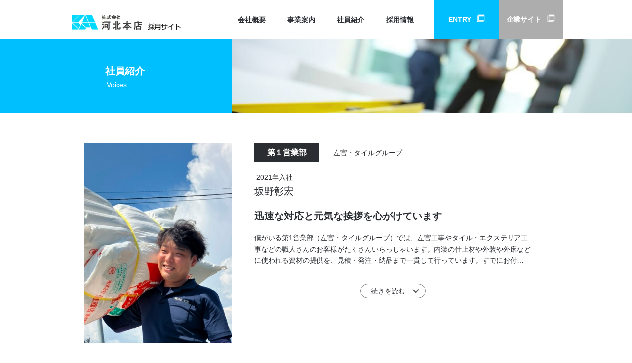

--- FILE ---
content_type: text/html; charset=UTF-8
request_url: https://kawakita.recruit-jp.com/voices/
body_size: 13699
content:
<!DOCTYPE html>
<html lang="ja">
<head>
<meta charset="UTF-8">
<meta name="viewport" content="width=device-width">
<title>社員紹介 | 株式会社 河北本店</title>
<meta name="description" content="株式会社 河北本店の社員紹介ページです。">
<link rel="stylesheet" type="text/css" href="https://kawakita.recruit-jp.com/wp/wp-content/themes/type-a/resources/css/vendor.css">
<link rel="stylesheet" type="text/css" href="https://kawakita.recruit-jp.com/wp/wp-content/themes/type-a/resources/css/style.css">
<style type="text/css">
::selection{background-color: #00bfff;}::-moz-selection{background-color: #00bfff;}.navbarAside_pc a.navbarAsidePrimary, .navbarMain a.cur:before, .navbarMain a:hover:before, .hero .slick-dots li.slick-active, .footer_cv a, .box_catch_cont, .btn_map:hover, .headline, .headlineWrap {background: #00bfff;}.navbarMain a:hover, .btn_map, .footer_globalNav a:hover{color: #00bfff;}.btn_map{border-color: #00bfff;}
</style>
<link rel="stylesheet" type="text/css" href="https://kawakita.recruit-jp.com/wp/wp-content/themes/type-a/resources/css/costom-style.css">
<link rel='dns-prefetch' href='//s.w.org' />
            <script>
                if (document.location.protocol != "https:") {
                    document.location = document.URL.replace(/^http:/i, "https:");
                }
            </script>
            <link rel='https://api.w.org/' href='https://kawakita.recruit-jp.com/wp-json/' />
<link rel="alternate" type="application/json+oembed" href="https://kawakita.recruit-jp.com/wp-json/oembed/1.0/embed?url=https%3A%2F%2Fkawakita.recruit-jp.com%2Fvoices%2F" />
<link rel="alternate" type="text/xml+oembed" href="https://kawakita.recruit-jp.com/wp-json/oembed/1.0/embed?url=https%3A%2F%2Fkawakita.recruit-jp.com%2Fvoices%2F&#038;format=xml" />
</head>
<body>
<header class="header_global">
  <div class="header_global_inner">

        <h1 class="logo"><a href="/"><img src="https://kawakita.recruit-jp.com/wp/wp-content/uploads/2018/02/logo.png" alt="Logo"></a></h1>
    <span class="navbarTrigger"><span></span><span></span><span></span></span>
    <nav class="navbar">

      <ul class="navbarMain">
                



<li><a href="https://kawakita.recruit-jp.com/company/">会社概要</a></li>


<li><a href="https://kawakita.recruit-jp.com/business/">事業案内</a></li>


<li><a href="https://kawakita.recruit-jp.com/voices/">社員紹介</a></li>


<li><a href="https://kawakita.recruit-jp.com/recruit/">採用情報</a></li>
              </ul>

            <ul class="navbarAside_pc">

                <li><a href="https://job.mynavi.jp/25/pc/search/corp218602/outline.html" target="_blank" class="navbarAsidePrimary">ENTRY<i class="icon_blank typeWhite"></i></a></li>
        
                <li><a href="https://kai-z.net/companies/kawakita/" target="_blank">企業サイト<i class="icon_blank typeWhite"></i></a></li>
        
      </ul>
      
            <ul class="navbarAside_sp">
        <li><a href="https://kai-z.net/companies/kawakita/" target="_blank">企業サイト<i class="icon_blank typeGray"></i></a></li>
      </ul>
      
    </nav>
  </div>
</header>
<div class="area_contentWrap">
<main role="main">
  <section>

    

<div class="headlineWrap">
  <h2 class="headline">
    <span class="headlineText">社員紹介</span>
    <span class="headlineText_en">Voices</span>
  </h2>
  <img src="https://kawakita.recruit-jp.com/wp/wp-content/uploads/2018/02/header_shokai.jpg" alt="社員紹介" class="headlineImg">
</div>
    <div class="area_content">

      


<div class="archive_voice">

  
  <div class="archive_voice_item">
    <div class="archive_voice_itemInner js_moreTrigger_sp">

            <div class="archive_voice_imgbox"><img src="https://kawakita.recruit-jp.com/wp/wp-content/uploads/2023/12/IMG_0184-TR2.jpeg" alt="坂野彰宏"></div>

      <div class="archive_voice_textbox">
        <p class="archive_voice_position">
          <span class="post1">第１営業部</span>

                    <span class="post2">左官・タイルグループ</span>
          
        </p>
        <p class="archive_voice_entry">2021年入社</p>
        <p class="archive_voice_name">坂野彰宏</p>
        <p class="archive_voice_lead">迅速な対応と元気な挨拶を心がけています</p>
        <p class="archive_voice_btn spCont"><span>続きを読む</span></p>
      </div>
    </div>
    <div class="archive_voice_detailbox js_moreCont">
      <div class="archive_voice_detail js_moreTextWrap">
        <div class="archive_voice_detailInner js_moreText">僕がいる第1営業部（左官・タイルグループ）では、左官工事やタイル・エクステリア工事などの職人さんのお客様がたくさんいらっしゃいます。内装の仕上材や外装や外床などに使われる資材の提供を、見積・発注・納品まで一貫して行っています。すでにお付き合いがあるお客様は、当社が扱う商材をご存じなので、「これ持ってきといて～」という感じの問い合わせから始まります。スケールの大きい注文をお客様から任せてもらったときです！その他に魅力と言えば、優しいお客様が多くて、例えば雨で交通渋滞が発生して資材の入荷が遅れたりした時も「あ～いいよ～」と言ってくださいます。あと社内の雰囲気も良くて、みんな仲が良いです。質問もしやすく、支えてくださる先輩がたくさんいて心強いですね！入社して驚いたのは、社長とも気軽に話せるということ。上の人とは距離がある職場が多かったけど仕事の相談やプライベートなことも相談にのってもらっています。衣食住の「住」という生活インフラを、自分の手で支えているという実感が、日々のやりがいに繋がっています。案件の最初から最後まで携われるからこそ、自分の仕事が行き着く先をしっかり見届けられることも嬉しくて。これからも自分の仕事に誇りを持ち、経験を積んでいきます。</div>
      </div>
      <p class="archive_voice_btn"><span class="js_moreTrigger">続きを読む</span></p>
    </div>
  </div>

  
  <div class="archive_voice_item">
    <div class="archive_voice_itemInner js_moreTrigger_sp">

            <div class="archive_voice_imgbox"><img src="https://kawakita.recruit-jp.com/wp/wp-content/uploads/2018/02/shokai_shain2.jpg" alt="福原 功"></div>

      <div class="archive_voice_textbox">
        <p class="archive_voice_position">
          <span class="post1">第２営業部</span>

                    <span class="post2">課長</span>
          
        </p>
        <p class="archive_voice_entry">1994年入社</p>
        <p class="archive_voice_name">福原 功</p>
        <p class="archive_voice_lead">現場では豊富な知識と提案力が求められます</p>
        <p class="archive_voice_btn spCont"><span>続きを読む</span></p>
      </div>
    </div>
    <div class="archive_voice_detailbox js_moreCont">
      <div class="archive_voice_detail js_moreTextWrap">
        <div class="archive_voice_detailInner js_moreText">第2営業部は、県内の建材店や工務店に建築資材全般を販売しています。主力商品は住宅設備機器、建具、床材、左官材料など。主にルート営業でお客様のオーダーをいただき、在庫を確認し、発注、配送という流れになります。１つの商品発注ミスがもとで工事がストップし、現場の人員配置やスケジュールなどに大きな迷惑をかけることがあるので、細心の注意が必要です。<br />
営業なので、もちろん売り上げ目標が設定されています。チームの売上を達成できたり、部下が「提案した企画が採用されました！」と笑顔を見せてくれた時には、自分の売り上げが上がった時以上にうれしいですね。建設現場での打合せも少なくありません。実際に現場から得られる情報で、仕様が変わることもあるため、商品に関する豊富な知識や、経験に基づく提案力が求められる仕事です。<br />
当社の魅力は、少数精鋭で“人を大事にする”ところです。新卒社員に対しても、急いで育てるのではなく、じっくり育てて、機が熟したら戦力にするという考え方です。信頼関係が大切な仕事なので、時間を守る、誠実に対応するといった基本的なことを、まずは大切にして欲しいと思います。先輩のサポートもしっかり行いますので、怖がらずに飛び込んでほしいですね。<br />
熊本県は大きな地震を経験し、現在復興の段階にあります。新しい建設の着工に携わることで、熊本の復興に関わると共に、会社の発展に少しでも寄与できたらと考えています。</div>
      </div>
      <p class="archive_voice_btn"><span class="js_moreTrigger">続きを読む</span></p>
    </div>
  </div>

  
  <div class="archive_voice_item">
    <div class="archive_voice_itemInner js_moreTrigger_sp">

            <div class="archive_voice_imgbox"><img src="https://kawakita.recruit-jp.com/wp/wp-content/uploads/2018/02/shokai_shain3.jpg" alt="小林 宏和"></div>

      <div class="archive_voice_textbox">
        <p class="archive_voice_position">
          <span class="post1">第３営業部</span>

          
        </p>
        <p class="archive_voice_entry">2012年入社</p>
        <p class="archive_voice_name">小林 宏和</p>
        <p class="archive_voice_lead">お声がけに一生懸命応えて頑張ります</p>
        <p class="archive_voice_btn spCont"><span>続きを読む</span></p>
      </div>
    </div>
    <div class="archive_voice_detailbox js_moreCont">
      <div class="archive_voice_detail js_moreTextWrap">
        <div class="archive_voice_detailInner js_moreText">設備工事会社や管材店に、LIXILのキッチンやトイレ、ユニットバスなど水回りの住宅設備機器を中心に販売する第３営業部に所属しています。水回りの修理の依頼を受けた設備会社や管材店から、部品などの問いあわせを受けて、在庫を確認。在庫がなければ取り寄せますが、廃番で生産終了になっている場合は、新しい商品やリフォームのご提案をさせていただくこともあります。新商品の方が節水機能が優れていたり、機能がより充実していたりする場合もあるので、工事会社と打合せをしながら、お客様により満足していただけるご提案ができるよう心がけています。<br />
実は入社当時、私はお客様と話すことが得意ではなく、自分は営業には向いていないと思っていました。<br />
しかし、お客様先に通い、親しくなり自分なりに商談や新規のご提案ができるようになってくると、営業の仕事も次第に楽しいと感じるようになりました。営業というと不安に感じる人もいるかと思いますが、当社の営業はそんなイメージではないので、怖がらずに挑戦して欲しいと思います。<br />
当社は100年以上の歴史があり、熊本県内でも知名度の高い会社なので、お客様からも信頼してお声がけいただくことも多いです。だからこそ、私もその信頼を裏切ることのないよう、誠実な対応を大切にしています。これからもお客様と顔を直接合わせながら、何かあれば気軽に相談してもらえるような信頼関係を築いていきたいと思っています。</div>
      </div>
      <p class="archive_voice_btn"><span class="js_moreTrigger">続きを読む</span></p>
    </div>
  </div>

  
</div>


    </div>
  </section>
</main>
</div>

<footer class="footer_global">
  <span class="btn_pagetop"></span>
  <div class="footer_globalInner">

        <p class="logo"><a href="/"><img src="https://kawakita.recruit-jp.com/wp/wp-content/uploads/2018/02/logo.png" alt="Logo"></a></p>

        <p class="footer_cv"><a href="https://job.mynavi.jp/25/pc/search/corp218602/outline.html" target="_blank">ENTRY<i class="icon_blank typeWhite"></i></a></p>
    
    <ul class="footer_globalNav">
      <li class="spCont"><a href="/"><i class="icon_home"></i>HOMEに戻る</a></li>

            



<li><a href="https://kawakita.recruit-jp.com/company/">会社概要</a></li>


<li><a href="https://kawakita.recruit-jp.com/business/">事業案内</a></li>


<li><a href="https://kawakita.recruit-jp.com/voices/">社員紹介</a></li>


<li><a href="https://kawakita.recruit-jp.com/recruit/">採用情報</a></li>
      
    </ul>
    <div class="footer_globalDisclaimer" class="spCont">

            <ul class="footer_globalLink">
        <li><a href="https://kai-z.net/companies/kawakita/" target="_blank">企業サイト<i class="icon_blank typeGlay"></i></a></li>
      </ul>
      
    </div>
  </div>
</footer>
<script src="https://kawakita.recruit-jp.com/wp/wp-content/themes/type-a/resources/js/vendor.js"></script>
<script src="https://kawakita.recruit-jp.com/wp/wp-content/themes/type-a/resources/js/script.js"></script>
<script type='text/javascript' src='https://kawakita.recruit-jp.com/wp/wp-includes/js/wp-embed.min.js?ver=4.9.26'></script>
</body>
</html>

--- FILE ---
content_type: text/css
request_url: https://kawakita.recruit-jp.com/wp/wp-content/themes/type-a/resources/css/style.css
body_size: 27724
content:
@charset "UTF-8";::-webkit-input-placeholder{color:inherit}:-moz-placeholder{color:inherit}button,input,select,textarea{font:inherit}button:focus,input:focus,select:focus,textarea:focus{outline:0}sup{vertical-align:super;font-size:smaller}sub{vertical-align:sub;font-size:smaller}*{-webkit-box-sizing:border-box;box-sizing:border-box}html{height:100%;font-size:62.5%;-webkit-text-size-adjust:100%}body{background:#fff;min-width:1000px;font-family:"游ゴシック",YuGothic,"ヒラギノ角ゴ Pro","Hiragino Kaku Gothic Pro","メイリオ",Meiryo,Verdana,sans-serif;font-size:1.4rem;line-height:1.7;color:#2a2d32;padding-top:80px}@media screen and (max-width:767px){body{min-width:0;font-size:1.2rem;line-height:1.65;padding-top:45px}}@media screen and (max-width:767px){img{width:100%;height:auto}}a{color:#476cdb;text-decoration:none}a:hover{text-decoration:underline;color:#c6003d}a[href^="mailto:"]{color:inherit}a[href^="mailto:"]:hover{text-decoration:none}::-moz-selection{color:#fff;background:#e52144}::selection{color:#fff;background:#e52144}::-moz-selection{color:#fff;background:#e52144}.clearfix:after{content:"";clear:both;display:block}@media screen and (min-width:768px){.spCont{display:none}}@media screen and (max-width:767px){.pcCont{display:none}}.area_contentWrap{position:relative}.area_content{width:1000px;margin:60px auto}@media screen and (max-width:767px){.area_content{width:100%;margin:45px auto}}.area_contentInner{width:940px;margin:0 auto}@media screen and (max-width:767px){.area_contentInner{width:100%;padding:0 10px}}.box_floatImg:after{content:"";clear:both;display:block}.box_floatImg_text{padding-left:350px}@media screen and (max-width:767px){.box_floatImg_text{padding-left:0}}.box_floatImg_text p{margin-bottom:2em}.box_floatImg_text p:last-child{margin-bottom:0}.box_floatImg_left{float:left;display:inline-block;margin-right:50px}@media screen and (max-width:767px){.box_floatImg_left{max-width:42%;margin-right:21px}}.box_catch{position:relative;overflow:hidden}@media screen and (max-width:767px){.box_catch{display:-webkit-box;display:-ms-flexbox;display:flex}}.box_catch_inner{width:940px;margin:0 auto;padding:0 30px 40px}@media screen and (max-width:767px){.box_catch_inner{width:50%;margin:0;padding:0}}.box_catch_cont{background:#e52144;width:330px;padding:27px 50px 34px;color:#fff}@media screen and (max-width:767px){.box_catch_cont{width:100%;padding:24px 24px 30px}}.box_catch_head{font-size:2rem;font-weight:700;margin-bottom:14px}@media screen and (max-width:767px){.box_catch_head{font-size:1.5rem}}.box_catch_head span{font-size:1.4rem;font-weight:400;display:block;margin-top:4px}@media screen and (max-width:767px){.box_catch_head span{font-size:1.2rem}}@media screen and (max-width:767px){.box_catch_txt{font-size:1.1rem}}.box_catch_btn{text-align:center;margin-top:35px}@media screen and (max-width:767px){.box_catch_btn{margin-top:25px}}@media screen and (max-width:767px){.box_catch_img{width:50%;position:relative}}.box_catch_img img{position:absolute;top:50%;left:50%;-webkit-transform:translate(-50%,-50%);-ms-transform:translate(-50%,-50%);transform:translate(-50%,-50%);z-index:-1}@media screen and (min-width:768px){.box_catch_img img{width:auto;height:auto;min-width:100%;min-height:100%;max-width:inherit}}@media screen and (max-width:767px){.box_catch_img img{-o-object-fit:cover;object-fit:cover;width:100%;height:100%;-o-object-position:70% 50%;object-position:70% 50%}}.btn_ghost{text-align:center;display:inline-block;padding:10px 30px;min-width:180px}@media screen and (max-width:767px){.btn_ghost{padding:5px 13px 5px 20px;min-width:0;font-size:1rem}}@media screen and (min-width:768px){.btn_ghost{position:relative;display:inline-block}.btn_ghost:hover{text-decoration:none}.btn_ghost:hover:before{position:absolute;content:'';display:block;z-index:100;top:0;right:0;bottom:0;left:0;background:rgba(0,0,0,.1)}}.btn_ghost:after{content:'';display:inline-block;width:8px;height:8px;border-bottom:solid 2px #fff;border-right:solid 2px #fff;-webkit-transform:rotate(-45deg);-ms-transform:rotate(-45deg);transform:rotate(-45deg);margin-left:20px}@media screen and (max-width:767px){.btn_ghost:after{width:5px;height:5px;border-width:1px;margin-left:12px}}.btn_ghost.typeWhite{color:#fff;border:solid 1px #fff}.btn_pagetop{display:block;background:#333;width:60px;height:60px;position:fixed;bottom:0;right:0;cursor:pointer;z-index:-1;opacity:0;-webkit-transition:opacity .5s ease-in-out;-o-transition:opacity .5s ease-in-out;transition:opacity .5s ease-in-out;-webkit-transform:translateY(-8px);-ms-transform:translateY(-8px);transform:translateY(-8px)}@media screen and (max-width:767px){.btn_pagetop{right:10px;bottom:0;width:35px;height:35px;-webkit-transform:translateY(-55px);-ms-transform:translateY(-55px);transform:translateY(-55px)}}.btn_pagetop:after,.btn_pagetop:before{display:block;content:'';position:absolute;width:22px;height:4px;background:#fff;border-radius:2px}@media screen and (max-width:767px){.btn_pagetop:after,.btn_pagetop:before{width:11px;height:2px}}.btn_pagetop:before{-webkit-transform:translate(4px,50%) rotate(-45deg);-ms-transform:translate(4px,50%) rotate(-45deg);transform:translate(4px,50%) rotate(-45deg);top:45%;right:50%}@media screen and (max-width:767px){.btn_pagetop:before{-webkit-transform:translate(2px,50%) rotate(-45deg);-ms-transform:translate(2px,50%) rotate(-45deg);transform:translate(2px,50%) rotate(-45deg)}}.btn_pagetop:after{-webkit-transform:translate(-4px,50%) rotate(45deg);-ms-transform:translate(-4px,50%) rotate(45deg);transform:translate(-4px,50%) rotate(45deg);top:45%;left:50%}@media screen and (max-width:767px){.btn_pagetop:after{-webkit-transform:translate(-2px,50%) rotate(45deg);-ms-transform:translate(-2px,50%) rotate(45deg);transform:translate(-2px,50%) rotate(45deg)}}.btn_pagetop.is_notFixed{position:absolute;bottom:100%}@media screen and (max-width:767px){.btn_pagetop.is_notFixed{-webkit-transform:translateY(0);-ms-transform:translateY(0);transform:translateY(0)}}.btn_pagetop.is_enabled{opacity:1;z-index:1}.btn_map{display:inline-block;background:#fff;font-size:1rem;line-height:1;color:#e52144;border:1px solid #e52144;padding:4px 8px;border-radius:2px}@media screen and (max-width:767px){.btn_map{padding:2px 3px}}.btn_map:hover{background:#e52144;text-decoration:none;color:#fff;border:1px solid #fff}.headlineWrap{background:#e52144;overflow:hidden;position:relative;margin-bottom:60px;height:150px}@media screen and (max-width:767px){.headlineWrap{margin-bottom:45px;height:auto}}.headline{background:#e52144;color:#fff;width:430px;height:150px;position:absolute;right:50%;margin-right:170px;padding-left:173px;-webkit-box-orient:vertical;-webkit-box-direction:normal;-ms-flex-direction:column;flex-direction:column;display:-webkit-box;display:-ms-flexbox;display:flex;-webkit-box-pack:center;-ms-flex-pack:center;justify-content:center}@media screen and (max-width:767px){.headline{width:100%;height:auto;padding:26px 24px 25px;display:block;position:static;margin:0}}.headlineText{font-size:2rem;font-weight:700;display:block;width:100%}@media screen and (max-width:767px){.headlineText{font-size:1.5rem;display:inline-block;width:auto}}.headlineText_en{padding-left:3px;display:block;width:100%}@media screen and (max-width:767px){.headlineText_en{font-size:1.2rem;padding-left:13px;display:inline-block;width:auto}}.headlineImg{width:770px;height:auto;position:absolute;top:0;z-index:1;left:50%;margin-left:-170px}@media screen and (min-width:1200px){.headlineImg{width:64%}}@media screen and (max-width:767px){.headlineImg{display:none}}.subhead{font-size:3rem;font-weight:700;margin-bottom:15px}@media screen and (max-width:767px){.subhead{font-size:1.5rem}}.article h3,.conthead01{font-size:4rem;font-weight:700;margin-bottom:8px;line-height:1.7}@media screen and (max-width:767px){.article h3,.conthead01{font-size:2rem;line-height:1.65}}.article h3:not(:first-child),.conthead01:not(:first-child){margin-top:88px}@media screen and (max-width:767px){.article h3:not(:first-child),.conthead01:not(:first-child){margin-top:44px}}.article h4,.conthead02{font-size:2rem;font-weight:700;margin:34px 0 8px;line-height:1.7}@media screen and (max-width:767px){.article h4,.conthead02{font-size:1.5rem;margin:14px 0 4px;line-height:1.65}}.icon_blank:after{content:'';display:inline-block;width:16px;height:16px;background-image:url(../img/common/icon/icon_blank.png);background-size:100% auto;margin-left:12px;position:relative;top:.1em}@media screen and (max-width:767px){.icon_blank:after{width:12px;height:12px}}.icon_blank.typeWhite:after{background-position:0 16px}@media screen and (max-width:767px){.icon_blank.typeWhite:after{background-position:0 12px}}.icon_blank.typeGray:after{background-position:0 0}.icon_home:after{content:'';display:inline-block;width:14px;height:14px;background:url(../img/common/icon/icon_home.png) left top/100% auto no-repeat;margin-right:7px;position:relative;top:.15em}.list_decimal{padding-left:1em}.list_decimal li{font-size:inherit;list-style:decimal}.list_disc{padding-left:1em}.list_disc li:before{margin-left:-1em;content:'・'}.list_definition dt{font-size:inherit;display:inline-block;margin-left:28px}@media screen and (max-width:767px){.list_definition dt{margin-left:20px}}.list_definition dt:first-child{margin-left:0}.list_definition dt:after{content:":"}.list_definition dd{display:inline-block}.list_address{width:100%;display:table}.list_address>*{display:table-cell}.list_flow>li:nth-child(n+2):before{content:"↓";display:block}.list_flow span{color:#e52144}.panel{display:-webkit-box;display:-ms-flexbox;display:flex;-ms-flex-wrap:wrap;flex-wrap:wrap;-webkit-box-pack:center;-ms-flex-pack:center;justify-content:center}@media screen and (max-width:767px){.panel{display:block;padding:0 15px}}.panel_item{width:290px;margin-bottom:26px}@media screen and (max-width:767px){.panel_item{width:100%;font-size:1.1rem}}@media screen and (min-width:768px){.panel_item:not(:first-child){margin-left:35px}}.panel_item a{display:block;color:inherit;text-decoration:none}.panel_item a:hover img{-webkit-transform:scale(1.1,1.1);-ms-transform:scale(1.1,1.1);transform:scale(1.1,1.1)}.panel_head{text-align:center;font-size:2rem;font-weight:700;margin:22px 0 1em}@media screen and (max-width:767px){.panel_head{font-size:1.5rem;margin:10px 0 1em}}.panel_head span{display:block;margin-top:4px;font-size:1.4rem;font-weight:400;color:#305889}@media screen and (max-width:767px){.panel_head span{margin-top:2px;font-size:1.2rem}}@media screen and (max-width:767px){.panel_txt{padding:0 9px}}.panel_img{overflow:hidden;position:relative}@media screen and (max-width:767px){.panel_img{height:140px}}.panel_img img{width:100%;height:auto;vertical-align:bottom;-webkit-transition:all .2s ease-in-out;-o-transition:all .2s ease-in-out;transition:all .2s ease-in-out}@media screen and (max-width:767px){.panel_img img{-o-object-fit:cover;object-fit:cover;width:100%;height:100%}}.table{width:100%}.table th{background:#eef2f1;border-bottom:4px solid #fff;border-right:10px solid #fff;padding:20px 30px;vertical-align:top;line-height:2;text-align:left}@media screen and (max-width:767px){.table th{font-size:1rem;border-bottom-width:2px;border-right-width:3px;padding:5px 12px;line-height:1.7}}.table td{background:#f6f8f8;border-bottom:4px solid #fff;vertical-align:top;padding:20px;line-height:2;position:relative}@media screen and (max-width:767px){.table td{font-size:1rem;border-bottom-width:2px;padding:5px 12px;vertical-align:middle}}.table ul{padding-left:1em;list-style-type:disc}.table ol{padding-left:1em;list-style-type:decimal}@media screen and (max-width:767px){.table .js_btn_map_wrap{padding-right:38px}}.table_cell_2_1{width:245px}@media screen and (max-width:767px){.table_cell_2_1{width:20%}}.table_cell_2_2{width:685px}@media screen and (max-width:767px){.table_cell_2_2{width:70%}}.table_address:after{content:"";clear:both;display:block}.table_address dt{width:4em;float:left}.table_address dd{padding-left:4em}*+.table_address{margin-top:45px}@media screen and (max-width:767px){*+.table_address{margin-top:20px}}.table_headList span{display:inline}@media screen and (max-width:767px){.table_headList span{display:block}}.table_headList span:nth-child(n+2):before{content:"・";display:inline}@media screen and (max-width:767px){.table_headList span:nth-child(n+2):before{display:none}}.archive_voice{padding:0 64px 0 30px}@media screen and (max-width:767px){.archive_voice{padding:0}}.archive_voice_item{display:block;width:100%}.archive_voice_item:after{content:"";clear:both;display:block}.archive_voice_item:nth-child(n+2){margin-top:20px}@media screen and (max-width:767px){.archive_voice_item:nth-child(n+2){margin-top:25px}}@media screen and (max-width:767px){.archive_voice_itemInner:after{content:"";clear:both;display:block}}.archive_voice_imgbox{width:300px;float:left}@media screen and (max-width:767px){.archive_voice_imgbox{width:40%}}.archive_voice_imgbox img{width:100%;height:auto}.archive_voice_textbox{width:606px;padding-left:45px;float:left}@media screen and (max-width:767px){.archive_voice_textbox{width:60%;padding:0 22px}}.archive_voice_detailbox{width:606px;float:left;padding-left:45px}@media screen and (max-width:767px){.archive_voice_detailbox{width:100%;float:none;clear:both;padding:0}}.archive_voice_position{margin-bottom:19px}@media screen and (max-width:767px){.archive_voice_position{margin-bottom:0}}.archive_voice_position .post1{display:inline-block;background:#2a2d32;font-size:1.6rem;font-weight:700;color:#fff;padding:6px 26px;margin-right:24px}@media screen and (max-width:767px){.archive_voice_position .post1{font-size:1.1rem;padding:2px 12px}}.archive_voice_position .post2{font-size:1.4rem;display:inline-block}@media screen and (max-width:767px){.archive_voice_position .post2{font-size:1rem;display:block;margin-top:5px}}.archive_voice_entry{font-size:1.4rem;padding-left:4px}@media screen and (max-width:767px){.archive_voice_entry{font-size:1rem;display:inline-block;margin-right:15px;padding-left:2px}}.archive_voice_name{font-size:2rem;margin-bottom:16px}@media screen and (max-width:767px){.archive_voice_name{font-size:1.5rem;display:inline-block;margin-bottom:0}}.archive_voice_lead{font-size:2rem;font-weight:700;margin:16px 0}@media screen and (max-width:767px){.archive_voice_lead{font-size:1.5rem;line-height:1.4;margin:6px 0}}@media screen and (max-width:767px){.archive_voice_detail{display:none}}.archive_voice_btn{text-align:center;margin-top:35px}@media screen and (max-width:767px){.archive_voice_btn{margin-top:20px}}.archive_voice_btn span{display:inline-block;font-size:1.4rem;color:#2a2d32;border:1px solid #7d7d7d;border-radius:15px;padding:3px 40px 2px 20px;position:relative;cursor:pointer;min-width:132px}@media screen and (max-width:767px){.archive_voice_btn span{font-size:1.1rem;padding:0 27px 0 10px;min-width:94px}}.archive_voice_btn span:after{content:"";display:block;width:8px;height:8px;border-right:2px solid #5a5a5a;border-bottom:2px solid #5a5a5a;position:absolute;right:14px;top:50%;-webkit-transform:translateY(-75%) rotate(45deg);-ms-transform:translateY(-75%) rotate(45deg);transform:translateY(-75%) rotate(45deg)}@media screen and (max-width:767px){.archive_voice_btn span:after{width:6px;height:6px;right:10px}}.archive_voice_btn span:hover{text-decoration:none}@media screen and (min-width:768px){.js_moreCont.no_excerpt .js_moreTextWrap{display:block;max-height:none}.js_moreCont.no_excerpt .archive_voice_btn{display:none}}.js_moreTextWrap{display:none;max-height:0;-webkit-transition:max-height .7s;-o-transition:max-height .7s;transition:max-height .7s}@media screen and (max-width:767px){.js_moreTextWrap{display:block;overflow:hidden}}.js_excerpt{display:block}@media screen and (max-width:767px){.js_excerpt{display:none}}@media screen and (max-width:767px){.archive_voice_detailbox .archive_voice_btn{display:none}}.moreOpen .js_moreTextWrap{display:block;overflow:hidden;max-height:5.1em}.moreOpen .js_excerpt{display:none}.moreOpen .archive_voice_btn span{background:#7d7d7d;color:#fff}.moreOpen .archive_voice_btn span:after{border-color:#fff;-webkit-transform:translateY(-25%) rotate(-135deg);-ms-transform:translateY(-25%) rotate(-135deg);transform:translateY(-25%) rotate(-135deg)}@media screen and (max-width:767px){.moreOpen .archive_voice_detailbox{padding:10px 22px}}@media screen and (max-width:767px){.moreOpen .archive_voice_detailbox .archive_voice_btn{display:block}}.articleWrap{line-height:2.1}@media screen and (max-width:767px){.articleWrap{padding:0 35px;font-size:1.1rem}}.articleWrap ol,.articleWrap p,.articleWrap ul{margin-bottom:10px}@media screen and (max-width:767px){.articleWrap ol,.articleWrap p,.articleWrap ul{margin-bottom:4px}}.article b,.article strong{font-weight:700}.article em{font-style:italic}.article ul{padding-left:1.5em}.article ul li{list-style:disc}.article ol{padding-left:1.5em}.article ol li{list-style:decimal}.block_404{min-height:250px}@media screen and (max-width:767px){.block_404{min-height:100%}}.block_404 p{margin-bottom:20px}.block_company_text{margin-bottom:120px}@media screen and (max-width:767px){.block_company_text{margin-bottom:55px}}@media screen and (max-width:767px){.block_company_textInner{padding:0 15px}}.block_company_textSignature{margin-top:30px}@media screen and (max-width:767px){.block_company_textSignature{margin-top:20px}}.block_company_textSignature span{font-size:2rem;padding-left:33px}@media screen and (max-width:767px){.block_company_textSignature span{padding-left:18px;font-size:1.5rem}}.block_company_table .btn_map{margin:0 0 0 27px}@media screen and (max-width:767px){.block_company_table .btn_map{position:absolute;top:6px;right:10px}}.block_company_tableCellInner{position:relative}@media screen and (max-width:767px){.block_company_tableCellInner{padding-right:38px}}@media screen and (max-width:767px){.block_company_tableMemberList{line-height:1.2;padding:3px 0}}@media screen and (max-width:767px){.block_company_tableMemberList li:nth-child(n+2){margin-top:13px}}.block_company_tableMemberList span{display:inline-block;width:6em}@media screen and (max-width:767px){.block_company_tableMemberList span{width:auto;display:block;margin-bottom:4px}}.footer_global{border-top:solid 2px #f1f0f0;margin-top:130px;padding:20px 0 40px;position:relative}@media screen and (max-width:767px){.footer_global{border-top:none;margin-top:55px;padding:0 0 55px}}.footer_global .logo{float:left}@media screen and (max-width:767px){.footer_global .logo{display:none}}.footer_globalInner{width:1000px;margin:0 auto;padding-left:30px}.footer_globalInner:after{content:"";clear:both;display:block}@media screen and (max-width:767px){.footer_globalInner{width:100%;padding-left:0}}.footer_cv{float:right;margin-top:8px}@media screen and (max-width:767px){.footer_cv{float:none;position:fixed;bottom:0;left:0;width:100%;background:#fff;padding:10px 0;z-index:4;margin:0}}.footer_cv a{display:block;width:170px;background:#e52144;color:#fff;font-weight:700;text-align:center;padding:11px 0 10px;text-decoration:none}@media screen and (max-width:767px){.footer_cv a{width:42%;min-width:160px;margin:0 auto;padding:9px 0;font-size:1.1rem}}@media screen and (min-width:768px){.footer_cv a{position:relative;display:inline-block}.footer_cv a:hover{text-decoration:none}.footer_cv a:hover:before{position:absolute;content:'';display:block;z-index:100;top:0;right:0;bottom:0;left:0;background:rgba(0,0,0,.1)}}.footer_cv .icon_blank{position:absolute}.footer_globalNav{float:right;font-weight:700;margin-top:8px}.footer_globalNav:after{content:"";clear:both;display:block}@media screen and (max-width:767px){.footer_globalNav{color:#666b74;float:none;font-size:1.5rem;font-weight:400;margin:0}}.footer_globalNav li{float:left;margin-right:3em;padding-top:11px}@media screen and (max-width:767px){.footer_globalNav li{float:none;margin-right:0;padding-top:0;border-top:solid 1px #ced0cf}}.footer_globalNav a{color:inherit;text-decoration:none}@media screen and (min-width:768px){.footer_globalNav a:hover{color:#e52144}}@media screen and (max-width:767px){.footer_globalNav a{display:block;padding:20px 33px}}.footer_globalDisclaimer{clear:both;padding-top:8px;display:none}.footer_globalDisclaimer:after{content:"";clear:both;display:block}@media screen and (max-width:767px){.footer_globalDisclaimer{display:block;background:#f3f5f4;padding-top:0}}.footer_globalLink{float:right;font-size:1.2rem}@media screen and (max-width:767px){.footer_globalLink{float:none}}.footer_globalLink li{float:left;margin-left:3em}@media screen and (max-width:767px){.footer_globalLink li{float:none;margin-left:0;border-top:solid 1px #d0d2d1}}.footer_globalLink a{color:#94a2ad}@media screen and (max-width:767px){.footer_globalLink a{display:block;padding:20px 33px}}.footer_globalCopy{font-size:1.2rem;float:left;color:#b0b0b0;font-weight:700}@media screen and (max-width:767px){.footer_globalCopy{font-size:1rem;float:none;text-align:center;border-top:solid 1px #d0d2d1;padding:13px 10px}}.header_global{width:100%;position:fixed;top:0;left:0;z-index:2;background:#fff}.header_global .logo{padding:0 0 5px 0}@media screen and (max-width:767px){.header_global .logo{padding:6px 0 0 15px}}.header_global .logo a{display:block}.header_global .logo img{vertical-align:bottom}@media screen and (max-width:767px){.header_global .logo img{height:33px;width:auto}}.header_global_inner{width:1000px;height:80px;margin:0 auto;display:-webkit-box;display:-ms-flexbox;display:flex;-webkit-box-align:center;-ms-flex-align:center;align-items:center;-webkit-box-pack:justify;-ms-flex-pack:justify;justify-content:space-between}@media screen and (max-width:767px){.header_global_inner{width:100%;height:45px;display:block}}.hero{position:relative;margin-bottom:60px}@media screen and (max-width:767px){.hero{margin-bottom:40px}}.hero .slick-dots{position:absolute;top:calc(50% + 112px);left:50%;-webkit-transform:translateX(-50%);-ms-transform:translateX(-50%);transform:translateX(-50%);font-size:0}@media screen and (max-width:767px){.hero .slick-dots{top:auto;bottom:15px}}.hero .slick-dots li{border-radius:50%;background:#d8dadb;width:10px;height:10px;display:inline-block;margin:0 9px;cursor:pointer}@media screen and (max-width:767px){.hero .slick-dots li{width:7px;height:7px;margin:0 6px}}.hero .slick-dots li.slick-active{background:#e52144}.hero .slick-dots button{display:none}.hero_item{width:100%;height:calc(100vh - 80px);position:relative}@media screen and (max-width:767px){.hero_item{height:200px}}.hero_cont{position:absolute;top:50%;left:50%;-webkit-transform:translate(-50%,-55%);-ms-transform:translate(-50%,-55%);transform:translate(-50%,-55%);width:100%}.hero_lead{font-size:6rem;text-align:center}@media screen and (max-width:767px){.hero_lead{font-size:2.4rem}}.hero_txt{text-align:center;font-size:2rem}@media screen and (max-width:767px){.hero_txt{font-size:1rem}}@-webkit-keyframes scrollIcon{0%{bottom:8px}50%{bottom:0}100%{bottom:8px}}@keyframes scrollIcon{0%{bottom:8px}50%{bottom:0}100%{bottom:8px}}.hero_scrollIcon{display:block;position:absolute;bottom:30px;left:50%;-webkit-transform:translateX(-50%);-ms-transform:translateX(-50%);transform:translateX(-50%);color:#1d1d1e;line-height:1;height:45px;font-weight:700}@media screen and (max-width:767px){.hero_scrollIcon{display:none}}.hero_scrollIcon:after,.hero_scrollIcon:before{content:'';display:block;position:absolute;bottom:8px;width:22px;height:4px;background:#1d1d1e;border-radius:2px;-webkit-animation:scrollIcon 1.5s ease 0s infinite;animation:scrollIcon 1.5s ease 0s infinite}@media screen and (max-width:767px){.hero_scrollIcon:after,.hero_scrollIcon:before{width:11px;height:2px}}.hero_scrollIcon:before{-webkit-transform:translateX(4px) rotate(45deg);-ms-transform:translateX(4px) rotate(45deg);transform:translateX(4px) rotate(45deg);right:50%}.hero_scrollIcon:after{-webkit-transform:translateX(-4px) rotate(-45deg);-ms-transform:translateX(-4px) rotate(-45deg);transform:translateX(-4px) rotate(-45deg);left:50%}.hero_img img{position:absolute;top:50%;left:50%;-webkit-transform:translate(-50%,-50%);-ms-transform:translate(-50%,-50%);transform:translate(-50%,-50%);z-index:-1}@media screen and (min-width:768px){.hero_img img{width:auto;height:auto;min-width:100%;min-height:100%;max-width:inherit}}@media screen and (max-width:767px){.hero_img img{-o-object-fit:cover;object-fit:cover;width:100%;height:100%}}.navbar{display:-webkit-box;display:-ms-flexbox;display:flex}@media screen and (max-width:767px){.navbar{display:none;background:#fff;position:absolute;top:100%;left:0;width:100%;z-index:3;overflow:auto;height:calc(100vh - 45px);padding-bottom:126px}}.navbarMain{display:-webkit-box;display:-ms-flexbox;display:flex;-webkit-box-align:center;-ms-flex-align:center;align-items:center;margin-right:20px}@media screen and (max-width:767px){.navbarMain{display:block;margin-right:0;font-size:1.5rem}}.navbarMain li{margin:0 20px}@media screen and (max-width:767px){.navbarMain li{margin:0;border-top:solid 1px #ced0cf}}.navbarMain a{display:block;font-weight:700;color:inherit;position:relative;padding:8px 2px}@media screen and (min-width:768px){.navbarMain a:hover{color:#e52144}.navbarMain a.cur,.navbarMain a:hover{text-decoration:none}.navbarMain a.cur:before,.navbarMain a:hover:before{content:'';display:block;position:absolute;bottom:0;left:0;width:100%;height:2px;background:#e52144}}@media screen and (max-width:767px){.navbarMain a{font-weight:400;padding:18px 34px}}.navbarAside_pc{display:-webkit-box;display:-ms-flexbox;display:flex}@media screen and (max-width:767px){.navbarAside_pc{display:none}}.navbarAside_pc a{width:130px;background:#adadad;color:#fff;font-weight:700;height:80px;display:table-cell;text-align:center;vertical-align:middle}@media screen and (min-width:768px){.navbarAside_pc a{position:relative;display:inline-block;display:table-cell}.navbarAside_pc a:hover{text-decoration:none}.navbarAside_pc a:hover:before{position:absolute;content:'';display:block;z-index:100;top:0;right:0;bottom:0;left:0;background:rgba(0,0,0,.1)}}.navbarAside_pc a.navbarAsidePrimary{background:#e52144}.navbarAside_sp{display:none;border-bottom:solid 1px #ced0cf}@media screen and (max-width:767px){.navbarAside_sp{display:block}}.navbarAside_sp li{border-top:solid 1px #ced0cf}.navbarAside_sp a{padding:18px 34px;display:block;background:#f3f5f4;color:inherit}.navbarTrigger{display:none}@media screen and (max-width:767px){.navbarTrigger{display:block;width:50px;height:45px;position:absolute;right:0;top:0;cursor:pointer;background:#d0cfcf}.navbarTrigger span{width:20px;height:2px;background:#fff;display:block;position:absolute;top:50%;left:50%;-webkit-transition:all .4s;-o-transition:all .4s;transition:all .4s}.navbarTrigger span:nth-of-type(1){-webkit-transform:translate(-50%,-9px);-ms-transform:translate(-50%,-9px);transform:translate(-50%,-9px)}.navbarTrigger span:nth-of-type(2){-webkit-transform:translate(-50%,-50%);-ms-transform:translate(-50%,-50%);transform:translate(-50%,-50%)}.navbarTrigger span:nth-of-type(3){-webkit-transform:translate(-50%,6px);-ms-transform:translate(-50%,6px);transform:translate(-50%,6px)}.navbarTrigger.open span:nth-of-type(1){-webkit-transform:translate(-50%,-50%) rotate(-45deg);-ms-transform:translate(-50%,-50%) rotate(-45deg);transform:translate(-50%,-50%) rotate(-45deg)}.navbarTrigger.open span:nth-of-type(2){opacity:0}.navbarTrigger.open span:nth-of-type(3){-webkit-transform:translate(-50%,-50%) rotate(45deg);-ms-transform:translate(-50%,-50%) rotate(45deg);transform:translate(-50%,-50%) rotate(45deg)}.navbarTrigger.open+.navbar{display:block}}.u_alignRight{text-align:right}.u_alignCenter{text-align:center}.u_bold{font-weight:700}

--- FILE ---
content_type: text/css
request_url: https://kawakita.recruit-jp.com/wp/wp-content/themes/type-a/resources/css/costom-style.css
body_size: 555
content:
@charset "UTF-8";

/* 個別設定 */
@media screen and (min-width:768px) {
  .subhead {
    font-size: 2.7rem;
  }
}

.hero .slick-dots {
  top: auto;
  bottom: 120px;
}
.hero_cont {
  width: 1000px;
  text-align: right;
  margin: 0 auto;
  bottom: 150px;
  top: auto;
  -webkit-transform: translate(-50%, 0);
  -ms-transform: translate(-50%, 0);
  transform: translate(-50%, 0);
}

.hero_lead {
  text-align: right;
}

@media screen and (max-width:767px) {
  .hero .slick-dots {
    top: auto;
    bottom: 15px
  }
  .hero_cont {
    width: 100%;
    bottom: 40px;
    padding-right: 15px;
  }
}

--- FILE ---
content_type: application/javascript
request_url: https://kawakita.recruit-jp.com/wp/wp-content/themes/type-a/resources/js/script.js
body_size: 11269
content:
/******/ (function(modules) { // webpackBootstrap
/******/ 	// The module cache
/******/ 	var installedModules = {};
/******/
/******/ 	// The require function
/******/ 	function __webpack_require__(moduleId) {
/******/
/******/ 		// Check if module is in cache
/******/ 		if(installedModules[moduleId]) {
/******/ 			return installedModules[moduleId].exports;
/******/ 		}
/******/ 		// Create a new module (and put it into the cache)
/******/ 		var module = installedModules[moduleId] = {
/******/ 			i: moduleId,
/******/ 			l: false,
/******/ 			exports: {}
/******/ 		};
/******/
/******/ 		// Execute the module function
/******/ 		modules[moduleId].call(module.exports, module, module.exports, __webpack_require__);
/******/
/******/ 		// Flag the module as loaded
/******/ 		module.l = true;
/******/
/******/ 		// Return the exports of the module
/******/ 		return module.exports;
/******/ 	}
/******/
/******/
/******/ 	// expose the modules object (__webpack_modules__)
/******/ 	__webpack_require__.m = modules;
/******/
/******/ 	// expose the module cache
/******/ 	__webpack_require__.c = installedModules;
/******/
/******/ 	// define getter function for harmony exports
/******/ 	__webpack_require__.d = function(exports, name, getter) {
/******/ 		if(!__webpack_require__.o(exports, name)) {
/******/ 			Object.defineProperty(exports, name, {
/******/ 				configurable: false,
/******/ 				enumerable: true,
/******/ 				get: getter
/******/ 			});
/******/ 		}
/******/ 	};
/******/
/******/ 	// getDefaultExport function for compatibility with non-harmony modules
/******/ 	__webpack_require__.n = function(module) {
/******/ 		var getter = module && module.__esModule ?
/******/ 			function getDefault() { return module['default']; } :
/******/ 			function getModuleExports() { return module; };
/******/ 		__webpack_require__.d(getter, 'a', getter);
/******/ 		return getter;
/******/ 	};
/******/
/******/ 	// Object.prototype.hasOwnProperty.call
/******/ 	__webpack_require__.o = function(object, property) { return Object.prototype.hasOwnProperty.call(object, property); };
/******/
/******/ 	// __webpack_public_path__
/******/ 	__webpack_require__.p = "";
/******/
/******/ 	// Load entry module and return exports
/******/ 	return __webpack_require__(__webpack_require__.s = 1);
/******/ })
/************************************************************************/
/******/ ([
/* 0 */,
/* 1 */
/***/ (function(module, exports, __webpack_require__) {

common_ui = __webpack_require__(2);
var nav = __webpack_require__(3);
var pagetop = __webpack_require__(4);
var slider = __webpack_require__(5);
var readmore = __webpack_require__(6);
var btnMap = __webpack_require__(7);

$(function() {
	common_ui.init();
	nav.init();
	pagetop.init();
	slider.init();
	readmore();
	btnMap();
});

window.addEventListener('scroll', function(e) {
	pagetop.addStyle();
});

window.addEventListener('resize', function(e) {
	common_ui.mediaSwitchImg();
});

/***/ }),
/* 2 */
/***/ (function(module, exports) {

module.exports = {
	init: function(){
		mediaSwitchFlag = 'pc';
		this.mediaSwitchImg();
		this.tellink();
		this.smoothScroll();
	},
	getWindowSize: function() {
		var ua = navigator.userAgent.toLowerCase(),
			ios92 =  /(iphone|ipod|ipad).* os 9_2/.test(ua);//iOS9.2系でwidth,heightが違う値で返ってくるためそれ用
		var wW = (ios92) ? document.documentElement.clientWidth : window.innerWidth,
			wH = (ios92) ? document.documentElement.clientHeight : window.innerHeight;
		return {
			'width': wW,
			'height': wH
		}
	},
	getEnvironment: function() {
		var userAgent = window.navigator.userAgent.toLowerCase(),
			appVersion = window.navigator.appVersion.toLowerCase(),
			browser, device, software, media;
		//ブラウザ
		if (userAgent.indexOf("msie") != -1) {
			if (appVersion.indexOf("msie 9.") != -1) {
				browser = 'ie9';
			} else if (appVersion.indexOf("msie 10.") != -1) {
				browser = 'ie10';
			} else {
				browser = 'ie';
			}
		} else if (userAgent.indexOf('chrome') != -1) {
			browser = 'chrome';
		} else if (userAgent.indexOf('safari') != -1) {
			browser = 'safari';
		} else if (userAgent.indexOf('gecko') != -1) {
			browser = 'gecko';
		} else {
			browser = false;
		}
		//デバイス
		if (userAgent.indexOf('ipad') > 0 || userAgent.indexOf('android') > 0 && userAgent.indexOf('mobile') < 0) {
			device = 'tab';
		} else if (userAgent.indexOf('iphone') > 0 || userAgent.indexOf('iPod') > 0 || userAgent.indexOf('android') > 0) {
			device = 'sp';
		} else {
			device = 'pc';
		}
		//OS
		if(userAgent.indexOf('android') > 0){
			software = 'android';
		} else if (userAgent.indexOf('iphone') > 0 || userAgent.indexOf('iPod') > 0 || userAgent.indexOf('ipad') > 0) {
			software = 'ios';
		} else if (userAgent.indexOf('windows') > 0) {
			software = 'windows';
		} else if (userAgent.indexOf('Mac') > 0) {
			software = 'mac';
		}
		//画面幅(media)
		if (browser === 'ie9') {
			media = ($('body').css('min-width') == '100%') ? 'sp' : 'pc';
		} else {
			media = (window.matchMedia('(max-width:767px)').matches) ? 'sp' : 'pc';
		}
		return {
			'browser': browser,
			'device': device,
			'software': software,
			'media': media
		}
	},
	getScrollValue: function() {
		var top = $(window).scrollTop();
		return top;
	},
	scrollPageTop: function(target){
		$(target).animate({scrollTop: 0}, 400);
	},
	mediaSwitchImg: function(){
		var media = common_ui.getEnvironment().media,
			before = media === 'sp' ? '_pc' : '_sp',
			after = media === 'sp' ? '_sp' : '_pc';
		if(mediaSwitchFlag !== media){
			mediaSwitchFlag = common_ui.getEnvironment().media;
			$.each($('.js_mediaSwitchImg'), function() {
				$(this).attr('src', $(this).attr('src').replace(before, after));
			});
		}
	},
	hoverImg: function(){
		if(common_ui.getEnvironment().media === 'pc'){
			$('.js_hoverImg').hover(function(){
				$(this).attr('src', $(this).attr('src').replace('_off', '_on'));
			},function(){
				$(this).attr('src', $(this).attr('src').replace('_on', '_off'));
			});
		}
	},
	tellink: function(){
		$('a[href^="tel:"]').on('click', function(event) {
			common_ui.getEnvironment().media === 'pc' && event.preventDefault();
		});
	},
	smoothScroll: function(){
		//ページ内アンカーリンク以外のリンクはnotAnchorLinkを付与してください。
		$('a[href^="#"]').not('.notAnchorLink').on('click', function(event) {
			var headerH = $('.header_global').outerHeight(),
					href = $(this).attr('href'),
					$target = $(href == '#' || href == "" ? 'html' : href),
					position = $target.offset().top - headerH;
			$('html, body').animate({scrollTop:position}, 300, 'swing');
			return false;
		});

		//hashがあった場合の処理
		var hash = location.hash;
		if(location.hash !== ''){
			var headerH = $('.header_global').outerHeight(),
					$target = $(hash),
					position = $target.offset().top - headerH;
			$('html, body').animate({scrollTop:position}, 1, 'swing');
		}
	}
}

/***/ }),
/* 3 */
/***/ (function(module, exports) {

module.exports = {
	init: function(){
		this.navbar();
	},
	navbar: function(){
		//navbar trigger
		$(document).on('click', '.navbarTrigger', function(event) {
			event.preventDefault();
			$(this).toggleClass('open');
			if($(this).hasClass('open')){
				$('body').append('<div class="navbarOverlay"></div>');
			}else{
				$('.navbarOverlay').remove();
			}
		});
	}
}

/***/ }),
/* 4 */
/***/ (function(module, exports) {

module.exports = {
	init: function(){
		this.addStyle();
		this.loghandler();
	},
	addStyle: function(){
		var $btnPageTop = $('.btn_pagetop'),
				$footer = $('.footer_global');
		var ws = common_ui.getScrollValue(),
				wh = common_ui.getWindowSize().height,
				media = common_ui.getEnvironment().media,
				stopTop = (media === 'pc')
								? $footer.offset().top
								: $footer.offset().top + 55;
		if(ws > 200){
			$btnPageTop.addClass('is_enabled');
		}else{
			$btnPageTop.removeClass('is_enabled');
		}
		if(ws + wh > stopTop){
			$btnPageTop.addClass('is_notFixed');
		}else{
			$btnPageTop.removeClass('is_notFixed');
		}
	},
	loghandler: function(){
		$(document).on('click', '.btn_pagetop', function() {
			common_ui.scrollPageTop('body, html');
		});
	}
}

/***/ }),
/* 5 */
/***/ (function(module, exports) {

module.exports = {
	init: function(){
		this.hero();
	},
	hero: function(){
		if($('.hero_slider').length > 0){
			$('.hero_slider').slick({
				autoplay: true,
				dots: true,
				fade: true,
				arrows: false,
				pauseOnHover: false
			});
		}
	}
}


/***/ }),
/* 6 */
/***/ (function(module, exports) {

module.exports = function() {
	// initialize
	readMore.init();

	// resize
	window.addEventListener('resize', function(e) {
		$('.archive_voice_item').each(function() {
			if($(this).hasClass('moreOpen')) {
				readMore.openEvent($(this));
			} else {
				readMore.closeEvent($(this));
			}
		});
	});
}

var readMore = {
	init: function() {
		var moreCont = $('.js_moreCont');
		var limit = 118;
		if(moreCont.length) {
			readMore.excerpt(moreCont, limit);
		}

		readMore.loghandler();
	},
	excerpt: function(elem, limit) {
		elem.each(function() {
			var targetText = $(this).find('.js_moreText').html().trim();

			if(targetText.length > limit) {
				var excerptText = targetText.substr(0, limit),
						excerptHtml = '<div class="js_excerpt">' + excerptText +'…</div>';

				$(this).prepend(excerptHtml);
			} else {
				$(this).addClass('no_excerpt');
			}

		});
	},
	loghandler: function() {

		// デフォルト
		$('.js_moreTrigger').on('click', function() {
			var contBlock = $(this).parents('.archive_voice_item');
			if(contBlock.hasClass('moreOpen')) {
				readMore.closeEvent(contBlock);
			} else {
				readMore.openEvent(contBlock);
			}
		});

		// SPのみ
		$('.js_moreTrigger_sp').on('click', function() {
			var contBlock = $(this).parents('.archive_voice_item');
			var media = common_ui.getEnvironment().media;
			if(media === 'sp') {
				if(contBlock.hasClass('moreOpen')) {
					readMore.closeEvent(contBlock);
				} else {
					readMore.openEvent(contBlock);
				}
			}
		});
	},
	closeEvent: function(target) {
		var moreCont = target.find('.js_moreCont'),
				btnText = target.find('.archive_voice_btn span');

		var media = common_ui.getEnvironment().media,
				textDefaultHeight = (media === 'sp')? 0 : '5.1em';
		moreCont.children('.js_moreTextWrap').css('max-height', textDefaultHeight);

		setTimeout(function() {
			target.removeClass('moreOpen');
			btnText.text('続きを読む');
		}, 500);
	},
	openEvent: function(target) {
		var moreCont = target.find('.js_moreCont'),
				btnText = target.find('.archive_voice_btn span');

		target.addClass('moreOpen');

		var textMaxHeight = moreCont.find('.js_moreText').height();
		moreCont.children('.js_moreTextWrap').css('max-height', textMaxHeight);

		btnText.text('閉じる');
	}
};


/***/ }),
/* 7 */
/***/ (function(module, exports) {

module.exports = function() {
	$('.js_btn_map').closest('td').addClass('js_btn_map_wrap');

  $('.js_btn_map').each(function() {
    var html = $(this).html();
    var wrap = $(this).closest('.js_btn_map_wrap');

    wrap.children('*:first-child').append(html);
    $(this).remove();
  });
}

/***/ })
/******/ ]);